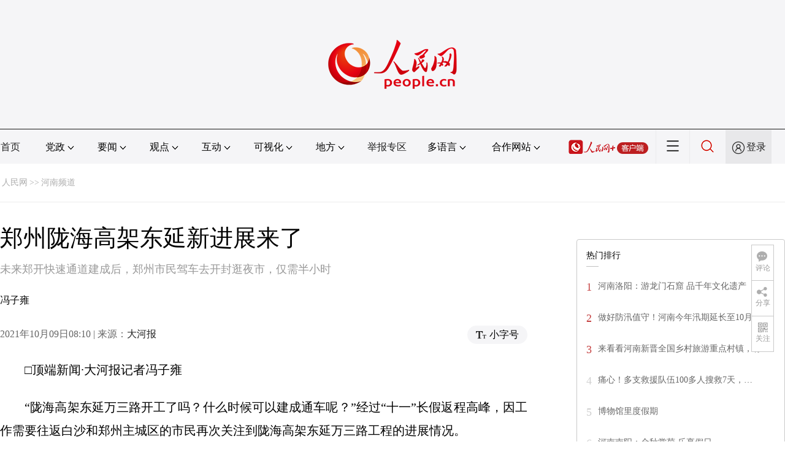

--- FILE ---
content_type: text/html
request_url: http://henan.people.com.cn/n2/2021/1009/c351638-34947335.html
body_size: 10929
content:
<!DOCTYPE html PUBLIC "-//W3C//DTD XHTML 1.0 Transitional//EN" "http://www.w3.org/TR/xhtml1/DTD/xhtml1-transitional.dtd">
<html xmlns="http://www.w3.org/1999/xhtml">
<head>
<meta http-equiv="content-type" content="text/html;charset=GB2312"/>
<meta http-equiv="Content-Language" content="utf-8" />
<meta content="all" name="robots" />
<title>郑州陇海高架东延新进展来了</title>
<meta name="renderer" content="webkit" />
<meta http-equiv="X-UA-Compatible" content="IE=Edge" />
<meta name="viewport" content="width=device-width,initial-scale=1.0,minimum-scale=1.0,maximum-scale=1.0" />
<meta name="keywords" content="同城 陇海 中原城市群 东延 快速通道 郑东新区 通车 郑开同城快速通道研究汇报 交通需求 示范区" />
<meta name="description" content="　　□顶端新闻·大河报记者冯子雍　　“陇海高架东延万三路开工了吗？什么时候可以建成通车呢？”经过“十一”长假返程高峰，因工作需要往返白沙和郑州主城区的市民再次关注到陇海高架东延万三路工程的进展情况。　" />
<meta name="copyright" content="人民网版权所有" />
<meta name="filetype" content="0">
<meta name="publishedtype" content="1">
<meta name="pagetype" content="1">
<meta name="catalogs" content="L_351638">
<meta name="contentid" content="L_34947335">
<meta name="publishdate" content="2021-10-09">
<meta name="author" content="L_104303">
<meta name="editor" content="">
<meta name="source" content="来源：大河报">
<meta name="sourcetype" content="">
<link href="http://www.people.com.cn/img/2020fenxiang/css/share2020.css" type="text/css" rel="stylesheet" media="all" />
<link href="http://www.people.com.cn/img/2020wbc/css/page2021.css" type="text/css" rel="stylesheet" media="all" />
<link href="http://www.people.com.cn/img/2020peopleindex/css/pagetyn2.css" type="text/css" rel="stylesheet" media="all" />
<link href="http://www.people.com.cn/img/2020wbc/css/compatiblen2.css" type="text/css" rel="stylesheet" media="all" />
</head>
<body>
<div class="main">
	<!--头部-->
    <div class="header cf">
        <div class="layout">
            <a href="http://www.people.cn" target="_blank"><img src="/img/2020wbc/imgs/logo.png" alt="人民网" title="人民网" /></a>
        </div>
    </div>
    <div class="wb_line"></div>
	<!--导航-->
    <div class="rm_nav cf" id="rm_topnav">
        <div class="layout rm_nav_con cf">
			<div class="col col-1">
				<ul class="cf"><li class="shouye"><a href="http://www.people.com.cn" target="_blank">首页</a></li>
<li class="menu_item">
    <span>党政<img src="/img/2020peopleindex/img/arrow2.png" class="zhuan" /></span>
    <div>
        <ul>
            <li><a href="http://cpc.people.com.cn/" target="_blank">党网 · 时政</a></li>
            <li><a href="http://renshi.people.com.cn/" target="_blank">人事</a></li>
            <li><a href="http://fanfu.people.com.cn/" target="_blank">反腐</a></li>
            <li><a href="http://theory.people.com.cn/" target="_blank">理论</a></li>
            <li><a href="http://dangshi.people.com.cn/" target="_blank">党史</a></li>
            <li><a href="http://dangjian.people.com.cn/" target="_blank">党建</a></li>
        </ul>
    </div>
</li><li class="menu_item">
        <span>要闻<img src="/img/2020peopleindex/img/arrow2.png" class="zhuan" /></span>
        <div class="xinwen">
            <ul>
                <li><a href="http://finance.people.com.cn/" target="_blank">经济 · 科技</a></li>
                <li><a href="http://society.people.com.cn/" target="_blank">社会 · 法治</a></li>
                <li><a href="http://ent.people.com.cn/" target="_blank">文旅 · 体育</a></li>
                <li><a href="http://health.people.com.cn/" target="_blank">健康 · 生活</a></li>
                <li><a href="http://world.people.com.cn/" target="_blank">国际</a></li>
                <li><a href="http://military.people.com.cn/" target="_blank">军事</a></li>
                <li><a href="http://hm.people.com.cn/" target="_blank">港澳</a></li>
                <li><a href="http://tw.people.com.cn/" target="_blank">台湾</a></li>
                <li><a href="http://edu.people.com.cn/" target="_blank">教育</a></li>
                <li><a href="http://house.people.com.cn/" target="_blank">房产</a></li>
<li><a href="http://lxjk.people.cn/GB/index.html" target="_blank">科普</a></li>
            </ul>
        </div>
    </li><li class="menu_item">
    <span>观点<img src="/img/2020peopleindex/img/arrow2.png" class="zhuan" /></span>
    <div>
        <ul>
            <li><a href="http://opinion.people.com.cn/GB/223228/index.html" target="_blank">人民网评</a></li>
            <li><a href="http://opinion.people.com.cn/GB/8213/420650/index.html" target="_blank">三评</a></li>
            <li><a href="http://opinion.people.com.cn/GB/427456/index.html" target="_blank">人民财评</a></li>
            <li><a href="http://opinion.people.com.cn/GB/431649/index.html" target="_blank">人民来论</a></li>            
            <li><a href="http://fangtan.people.com.cn/" target="_blank">人民访谈</a></li>
        </ul>
    </div>
</li><li class="menu_item">
        <span>互动<img src="/img/2020peopleindex/img/arrow2.png" class="zhuan" /></span>
        <div>
            <ul>
                <li><a href="http://liuyan.people.com.cn/" target="_blank">领导留言板</a></li>
                <li><a href="http://bbs1.people.com.cn/" target="_blank">强国论坛</a></li>
                <li><a href="https://weiquan.people.com.cn/#/" target="_blank">维权</a></li>                
            </ul>
        </div>
    </li><li class="menu_item">
        <span>可视化<img src="/img/2020peopleindex/img/arrow2.png" class="zhuan" /></span>
        <div>
            <ul>
                <li><a href="http://v.people.cn/" target="_blank">视频</a></li>
                <li><a href="http://pic.people.com.cn/" target="_blank">图片</a></li>
                <li><a href="http://graphicnews.people.com.cn/" target="_blank">图解</a></li>
            </ul>
        </div>
    </li><li class="menu_item">
    <span>地方<img src="/img/2020peopleindex/img/arrow2.png" class="zhuan" /></span>
    <div>
    <ul class="df">
        <li><a href="http://bj.people.com.cn/" target="_blank">京</a></li>
        <li><a href="http://tj.people.com.cn/" target="_blank">津</a></li>
        <li><a href="http://he.people.com.cn/" target="_blank">冀</a></li>
        <li><a href="http://sx.people.com.cn/" target="_blank">晋</a></li>
        <li><a href="http://nm.people.com.cn/" target="_blank">蒙</a></li>
        <li><a href="http://ln.people.com.cn/" target="_blank">辽</a></li>
        <li><a href="http://jl.people.com.cn/" target="_blank">吉</a></li>
        <li><a href="http://hlj.people.com.cn/" target="_blank">黑</a></li>
        <li><a href="http://sh.people.com.cn/" target="_blank">沪</a></li>
        <li><a href="http://js.people.com.cn" target="_blank">苏</a></li>
        <li><a href="http://zj.people.com.cn/" target="_blank">浙</a></li>
        <li><a href="http://ah.people.com.cn/" target="_blank">皖</a></li>
        <li><a href="http://fj.people.com.cn/" target="_blank">闽</a></li>
        <li><a href="http://jx.people.com.cn/" target="_blank">赣</a></li>
        <li><a href="http://sd.people.com.cn/" target="_blank">鲁</a></li>
        <li><a href="http://henan.people.com.cn/" target="_blank">豫</a></li>
        <li><a href="http://hb.people.com.cn/" target="_blank">鄂</a></li>
        <li><a href="http://hn.people.com.cn/" target="_blank">湘</a></li>
        <li><a href="http://gd.people.com.cn/" target="_blank">粤</a></li>
        <li><a href="http://gx.people.com.cn/" target="_blank">桂</a></li>
        <li><a href="http://hi.people.com.cn/" target="_blank">琼</a></li>
        <li><a href="http://cq.people.com.cn/" target="_blank">渝</a></li>
        <li><a href="http://sc.people.com.cn/" target="_blank">川</a></li>
        <li><a href="http://gz.people.com.cn/" target="_blank">黔</a></li>
        <li><a href="http://yn.people.com.cn/" target="_blank">滇</a></li>
        <li><a href="http://xz.people.com.cn/" target="_blank">藏</a></li>
        <li><a href="http://sn.people.com.cn/" target="_blank">陕</a></li>
        <li><a href="http://gs.people.com.cn/" target="_blank">甘</a></li>
        <li><a href="http://qh.people.com.cn/" target="_blank">青</a></li>
        <li><a href="http://nx.people.com.cn/" target="_blank">宁</a></li>
        <li><a href="http://xj.people.com.cn/" target="_blank">新</a></li>
        <li><a href="http://sz.people.com.cn/" target="_blank">鹏</a></li>
        <li><a href="http://www.rmxiongan.com/" target="_blank">雄安</a></li>
    </ul>
    </div>
</li><li class="jubao"><a href="https://www.12377.cn/" target="_blank">举报专区</a></li><li class="language"><span>多语言<img src="/img/2020peopleindex/img/arrow2.png" class="zhuan" /></span>
<div>
    <ul class="dyz">
        <li><a href="http://mongol.people.com.cn/" target="_blank"><img src="/img/2020peopleindex/img/dyz/01.png" class="meng" /></a></li>
        <li><a href="http://tibet.people.com.cn/" target="_blank"><img src="/img/2020peopleindex/img/dyz/02.png" /></a></li>
        <li><a href="http://uyghur.people.com.cn/" target="_blank"><img src="/img/2020peopleindex/img/dyz/03.png" /></a></li>
        <li><a href="http://kazakh.people.com.cn/" target="_blank"><img src="/img/2020peopleindex/img/dyz/04.png" /></a></li>
        <li><a href="http://korean.people.com.cn/" target="_blank"><img src="/img/2020peopleindex/img/dyz/05.png" /></a></li>
        <li><a href="http://yi.people.com.cn/" target="_blank"><img src="/img/2020peopleindex/img/dyz/06.png" /></a></li>
        <li><a href="http://sawcuengh.people.com.cn/" target="_blank"><img src="/img/2020peopleindex/img/dyz/07.png" /></a></li>
        <li><a href="http://www.people.com.cn/BIG5/" target="_blank"><img src="/img/2020peopleindex/img/dyz/08.png" /></a></li>
		<li style="font-size:24px;color:#ccc;margin-top:3px;">|</li>
        <li><a href="http://en.people.cn/" target="_blank"><img src="/img/2020peopleindex/img/dyz/09.png" /></a></li>
        <li><a href="http://j.people.com.cn/" target="_blank"><img src="/img/2020peopleindex/img/dyz/10.png" /></a></li>
        <li><a href="http://french.peopledaily.com.cn/" target="_blank"><img src="/img/2020peopleindex/img/dyz/11.png" /></a></li>
        <li><a href="http://spanish.peopledaily.com.cn/" target="_blank"><img src="/img/2020peopleindex/img/dyz/12.png" /></a></li>
        <li><a href="http://russian.people.com.cn/" target="_blank"><img src="/img/2020peopleindex/img/dyz/13.png" /></a></li>
        <li><a href="http://arabic.people.com.cn/" target="_blank"><img src="/img/2020peopleindex/img/dyz/14.png" /></a></li>
        <li><a href="http://kr.people.com.cn/" target="_blank"><img src="/img/2020peopleindex/img/dyz/15.png" /></a></li>
        <li><a href="http://german.people.com.cn/" target="_blank"><img src="/img/2020peopleindex/img/dyz/16.png" /></a></li>
        <li><a href="http://portuguese.people.com.cn/" target="_blank"><img src="/img/2020peopleindex/img/dyz/17.png" /></a></li>
    </ul>
</div>
</li><li class="language dhfj"><span>合作网站<img src="/img/2020peopleindex/img/arrow2.png" class="zhuan" /></span>
<div>
    <ul class="hzwz">
        <li><a href="http://cpc.people.com.cn/GB/69112/113427/index.html" target="_blank">毛主席纪念堂</a></li>
        <li><a href="http://zhouenlai.people.cn/" target="_blank">周恩来纪念网</a></li>
        <li><a href="http://www.dengxiaopingnet.com/" target="_blank">邓小平纪念网</a></li>
        <li style="display:none;"><a href="http://npc.people.com.cn/" target="_blank">人大新闻网</a></li>
        <li><a href="http://acftu.people.com.cn/" target="_blank">工会新闻网</a></li>
        <li><a href="http://www.chinaql.org/GB/index.html" target="_blank">中国侨联</a></li>
        <li><a href="https://www.xuexi.cn/" target="_blank">学习强国</a></li>
        <li><a href="http://www.dswxyjy.org.cn/" target="_blank">中共中央党史和文献研究院</a></li>
        <li><a href="http://www.12380.gov.cn/" target="_blank">中组部12380举报网</a></li>
        <li><a href="http://www.nopss.gov.cn/" target="_blank">全国哲学社科工作办</a></li>
        <li style="display:none;"><a href="http://tyzx.people.cn/" target="_blank">中国统一战线新闻网</a></li>
        <li><a href="http://www.qizhiwang.org.cn/" target="_blank">旗帜网</a></li>
        <li><a href="http://www.gjbmj.gov.cn/" target="_blank">国家保密局</a></li>
        <li><a href="http://kpzg.people.com.cn/" target="_blank">科普中国</a></li>
        <li><a href="http://ip.people.com.cn/" target="_blank">知识产权</a></li>
        <li style="display:none"><a href="http://rwdl.people.cn/" target="_blank">中国国家人文地理</a></li>
    </ul>
</div>
</li><li class="nav_jia"><a href="http://www.people.cn/app/download.html" target="_blank"><img src="/img/2020peopleindex/img/rmwjia1.png" alt=""></a></li><li class="nav_more"><img src="/img/2020peopleindex/img/more2.png" alt=""></li><li class="sou"><a href="http://search.people.cn/" target="_blank"><img src="/img/2020peopleindex/img/sou1.png" alt=""></a></li><li class="Sign" id="login_button"><em></em><a href="http://sso.people.com.cn/login?fromUrl=http://people.com.cn" target="_blank">登录</a></li>
                <div class="p_login" id="p_login">
                    <div class="jiao"></div>
                    <div id="txz_dlh">
                        <div class="lg_up">
                            <span><img src="/img/2020peopleindex/img/dltx1.png" width="30" height="30" alt=""></span><em id="loginMsg"></em>
                        </div>
                        <div class="lg_down">
                            <a id="logout" target="_self">退出</a>
                        </div>
                    </div>
                </div></ul>
			</div>
		</div>
	</div>
    <div class="nav_more_con cf">
		<i class="more_btn"></i>
		<div class="layout cf">
			<h1 class="cf"><img src="/img/2020peopleindex/img/logo_red.png" alt=""></h1><ul class="cf">
            	<li><a href="http://www.people.cn/app/download.html" target="_blank"><img src="/img/2020peopleindex/img/icon_more0.png" alt="">人民网+</a></li>
				<li><a href="http://cpc.people.com.cn/" target="_blank"><img src="/img/2020peopleindex/img/icon_more1.png" alt="">中国共产党新闻网</a></li>
				<li><a href="http://liuyan.people.com.cn/" target="_blank"><img src="/img/2020peopleindex/img/icon_more2.png" alt="">领导留言板</a></li>
				<li><a href="http://bbs1.people.com.cn/board/1.html" target="_blank"><img src="/img/2020peopleindex/img/icon_more3.png" alt="">强国论坛</a></li>
				<li><a href="http://v.people.cn/" target="_blank"><img src="/img/2020peopleindex/img/icon_more4.png" alt="">人民视频</a></li>
				<li><a href="http://www.people.cn/rmzy/download.html" target="_blank"><img src="/img/2020peopleindex/img/icon_more5.png" alt="">人民智云</a></li>
			</ul><h3 class="cf">人民日报报系</h3>
<div class="more_con cf">
    <a href="http://paper.people.com.cn/rmrb/index.html" target="_blank">人民日报</a>
    <a href="http://paper.people.com.cn/rmrbhwb/paperindex.htm" target="_blank">人民日报海外版</a>
    <a href="http://www.cnautonews.com/" target="_blank">中国汽车报</a>
    <a href="http://paper.people.com.cn/zgnyb/paperindex.htm" target="_blank">中国能源报</a>
    <a href="http://paper.people.com.cn/jksb/paperindex.htm" target="_blank">健康时报</a>
    <a href="http://www.stcn.com/" target="_blank">证券时报</a>
    <a href="http://www.ifnews.com/" target="_blank">国际金融报网</a>
    <a href="http://paper.people.com.cn/fcyym/paperindex.htm" target="_blank">讽刺与幽默</a>
    <a href="http://paper.people.com.cn/zgcsb/paperindex.htm" target="_blank">中国城市报</a>
    <a href="http://paper.people.com.cn/xwzx/paperindex.htm" target="_blank">新闻战线</a>
    <a href="http://paper.people.com.cn/rmlt/paperindex.htm" target="_blank">人民论坛</a>
    <a href="http://www.hqrw.com.cn/" target="_blank">环球人物</a>
    <a href="http://www.ceweekly.cn/" target="_blank">中国经济周刊</a>
    <a href="http://www.msweekly.com/" target="_blank">民生周刊</a>
    <a href="http://www.gjrwls.com/" target="_blank">国家人文历史</a>
    <a href="http://paper.people.com.cn/rmzk/paperindex.htm" target="_blank">人民周刊</a>
</div><h3 class="cf">旗下网站</h3>
<div class="more_con cf">
<a href="http://sklccc.com.cn/" target="_blank">国家重点实验室</a>
<a href="http://www.huanqiu.com/" target="_blank">环球网</a>
<a href="http://www.haiwainet.cn/" target="_blank">海外网</a>
<a href="http://vip.people.com.cn/" target="_blank">人民图片</a>
<a href="https://visual.people.cn/editorial" target="_blank">人民视觉</a>    
<a href="http://yjy.people.com.cn/" target="_blank">人民网研究院</a>
</div></div>
	</div>
    <style type="text/css">
    @media (min-device-width:320px) and (max-width:689px),(max-device-width:480px){
		.asbanner{ width:100% !important;margin:20px auto 0px auto !important;}
		#banner_59 img{ width:100% !important; height:auto !important;}
	}
    </style>
    <div class="layout tlgg cf">
 		<script type="text/javascript" src="http://pgg.people.com.cn/s?z=people&c=59&_people=henan" charset="gbk"></script>
	</div>
	<!--路径-->
	<div class="layout route cf" id="rwb_navpath">
		<a href="http://www.people.com.cn/" class="clink">人民网</a>&gt;&gt;<a href="http://henan.people.com.cn/" class="clink">河南频道</a>
	</div>
	<!--内容-->
	<div class="layout rm_txt cf">
		<div class="col col-1 fl">
			<h3 class="pre"></h3>
			<h1 id="newstit">郑州陇海高架东延新进展来了</h1>
			<h4 class="sub">未来郑开快速通道建成后，郑州市民驾车去开封逛夜市，仅需半小时</h4>
			<div class="author cf">冯子雍</div>
			<div class="channel cf">
				<div class="col-1-1 fl">
					2021年10月09日08:10 | 来源：<a href="http://newpaper.dahe.cn/dhb/html/2021-10/09/content_520912.htm" target="_blank">大河报</a>
				</div>
				<div class="col-1-2 fr">
					<span class="rm_type"><img src="/img/2020wbc/imgs/icon_type.png" alt=""><i>小字号</i></span>
				</div>
			</div>
			<div class="rm_txt_con cf">
            	<div class="box_pic"></div>
				<p>
	　　□顶端新闻·大河报记者冯子雍</p>
<p>
	　　“陇海高架东延万三路开工了吗？什么时候可以建成通车呢？”经过“十一”长假返程高峰，因工作需要往返白沙和郑州主城区的市民再次关注到陇海高架东延万三路工程的进展情况。</p>
<p>
	　　不少市民反映称，陇海高架向东到郑州东四环后便衔接地面道路商都路，向东进入郑东新区圃田段，持续经过前程大道、万三路等主干道，沿途有不少新建小区、安置区及企事业单位。“尤其是白沙的商都路段，路况一般，而且有不少大货车，每天早高峰和晚高峰都会在前程大道交叉口堵上一阵，如果陇海高架东延能建成通车就好了。”</p>
<p>
	　　那么，该路段目前进度如何？市民期盼的建成通车预计会在何时完成？</p>
<p>
	　　【回应】陇海高架东延将根据市政府工作安排统筹实施</p>
<p>
	　　10月8日，记者从郑州市自然资源和规划局了解到，目前陇海快速路东延（京港澳高速-新G107）快速化控制方案研究已完成，“方案依据现状用地布局和交通需求，提出陇海路东延快速化形式，确保与现状陇海快速路顺畅衔接，并与沿线重要节点良好转换。”</p>
<p>
	　　“目前，郑州市正组织对陇海高架东延等郑开同城快速通道实施方案进行深入研究，下一步将根据市政府工作安排统筹实施。”据相关工作人员介绍，下一步，该局将根据城市建设计划，积极配合相关单位，推动陇海路东延工程尽快实施。</p>
<p>
	　　根据郑州市城市总体规划、郑东新区白沙组团总体规划以及中牟县城乡总体规划等相关上位规划，陇海路东延（京港澳高速-新G107）规划控制为城市快速路，东西向贯通郑州市主城区、郑东新区白沙组团和中牟县，通车后将有利于郑州中牟之间公共交通互通，减少因为交通不畅而浪费的时间成本。</p>
<p>
	　　【规划】实现郑州、开封“30分钟通勤交通圈”</p>
<p>
	　　记者了解到，今年2月份，一份网传文件《郑开同城快速通道研究汇报》引发热议，其中有郑开之间正研究的5条快速通道方案，即：科学大道、郑开大道、绿博大道、陇海快速路东延、南三环东延，总体设计理念是要实现“30分钟通勤交通圈”“80公里/小时速度”的快速通达目标，以及通过差异化多种通道、满足郑开同城化多样交通需求等愿景。</p>
<p>
	　　其中陇海快速路东延，西接陇海快速路（东四环节点），东连开封市魏都路，全程约38km。项目工程总投资额110亿元，其中桥梁68亿元、道路22亿元、隧道20亿元。工程施工总工期为18个月。</p>
<p>
	　　针对网传的这一方案，大河报记者此前从郑州规划部门求证得知，郑开同城快速通道已正式进入议事日程，相关工作一直在积极推进中，也形成了初步汇报方案，不过，后续方案如何定、工作具体如何开展等，暂时还都不确定，请市民朋友以最终官方发布的文件为准。</p>
<p>
	　　有人好奇，目前郑州到开封之间，已经有郑开大道等公路和城际轨道，为何这份网传的文件中，会涉及多条郑开同城快速通道呢？</p>
<p>
	　　对此，有业内人士表示，这与国家和省市战略紧密相关，国家层面要“推进郑州与开封同城化，引领中原城市群一体化发展”，将以郑开同城化先行示范区、主副城建设助力打造区域发展增长极，推动郑州这座国家中心城市的文化、科创、枢纽、服务全新发展。</p>
<p>
	　　【远景】“郑开同城化”将助力区域的多元化发展</p>
<p>
	　　“郑开同城化”的说法，于去年9月发布的《2020年郑州都市圈一体化发展工作要点》中正式提出，启动编制郑开同城化发展规划，河南将探索设立郑开同城化发展先行示范区，为郑开同城化发展探索路径、提供示范。</p>
<p>
	　　该提法发布后，郑开之间如何进一步融合发展，一直备受关注，也让社会各界充满期待。陇海高架东延的建设，更是让人们看到了以快速通道为抓手、通过“交通共联”加快郑开同城化进程的信号。</p>
<p>
	　　“郑开同城化，货能畅其流，人能畅其行，交通肯定要先行。”一位长期关注郑州城市发展的地产界资深人士告诉记者，看到这一消息后第一反应就是激动，“连接郑州和开封的现有道路已经远远不能满足人员、物资等流动需要，时有拥堵，迫切需要建设多条快速通道，从根本上改变现有的交通格局，而交通等基础设施推进，也将助推产业外移、增加人员流动，进而实现郑州的高质量发展。”</p>
<p>
	　　该业内人士分析，郑开同城快速通道方案一旦落地实施，能提高郑州与开封的“同城”速度，也能加速政策及产业的导入，对于区域的发展也是利好。此外，白沙片区、绿博片区作为郑开之间的重要区域，交通的提速也会带来源源不断的产业导入，助力区域的多元化发展。</p>
<div class="zdfy clearfix"></div><center><table border="0" align="center" width="40%"><tr></tr></table></center>
                <div class="box_pic"></div>
                <div class="edit cf">(责编：黄莎、辛静)</div>
				<p class="paper_num"><em class="section-common-share-wrap">分享让更多人看到 <i class="btn_share_common"><img src="/img/2020wbc/imgs/share.png" alt=""></i> </em></p>
			</div>
			<div class="rm_relevant rm_recommend cf">
				<h5><span></span>推荐阅读</h5><dl class="cf">
    <dt><a href='/n2/2021/0820/c351638-34875677.html' target=_blank>李克强在河南考察并主持召开灾后恢复重建专题会议</a></dt>
    <dd>　　<a href='/n2/2021/0820/c351638-34875677.html' target=_blank>新华社郑州8月19日电&nbsp;（记者邹伟）8月18日至19日，中共中央政治局常委、国务院总理李克强在河南省委书记楼阳生和省长王凯陪同下在鹤壁、新乡、郑州考察，看望受灾群众，主持召开灾后恢复重建专题会议。他强调，要认真贯彻落实习近平总书记对防汛救灾工作的重要指示精神，始终把保障人民群众生命财产安全放在第一位，抓实防汛救灾措施，加快灾后恢复重建。…</a></dd>
    <dd></dd>
</dl>
<dl class="cf">
    <dt><a href='/n2/2021/0820/c351638-34875702.html' target=_blank>让群众好办事 为群众办好事</a></dt>
    <dd>　　<a href='/n2/2021/0820/c351638-34875702.html' target=_blank>走进河南省兰考县政务服务中心，首先映入眼帘的便是一条条标语“学习焦书记&nbsp;一心为百姓”“”……	顺着办事指引仔细看，这里的功能真不少：共入驻52家单位，可办理审批服务事项2260项，设有269个窗口。	这天，市民李先生前来办理不动产登记证件。…</a></dd>
    <dd></dd>
</dl>
</div>
			<div class="rm_relevant rm_video cf">
	<h5><span></span>推荐视频</h5>
	<ul class="pic1 cf"><li><a href="http://henan.people.com.cn/n2/2021/0814/c353094-34867733.html" target="_blank"><img src="/NMediaFile/2021/0820/LOCAL202108201101405917907603624.png" width="264" height="144"/></a>防疫中的七夕</li>
<li><a href="http://henan.people.com.cn/n2/2021/0714/c353094-34819890.html" target="_blank"><img src="/NMediaFile/2021/0820/LOCAL202108201056563419946719937.jpg" width="264" height="144"/></a>河南第一封高考录取通知书已送达</li>
<li><a href="http://henan.people.com.cn/n2/2021/0712/c353094-34816973.html" target="_blank"><img src="/NMediaFile/2021/0820/LOCAL202108201051280039559657976.jpg" width="264" height="144"/></a>点赞暴雨中的橙色身影</li>
</ul>
	</div>
            <div class="rm_relevant cf box_news">
              <h5><span></span>相关新闻</h5>
              <ul><li><a href="http://henan.people.com.cn/n2/2021/0927/c351638-34932675.html" target="_blank">古风韵味 书香已沁入心脾 贾鲁河畔的河南大学郑州校区正式启用</a></li><li><a href="http://henan.people.com.cn/n2/2021/0917/c378397-34918866.html" target="_blank">中国光大银行郑州永平路支行正式开门营业</a></li><li><a href="http://henan.people.com.cn/n2/2021/0914/c351638-34912579.html" target="_blank">地铁开通+尾号限行 郑州早晚高峰终于不堵了</a></li><li><a href="http://henan.people.com.cn/n2/2021/0804/c351638-34852288.html" target="_blank">郑州铁路管内陇海铁路全线恢复通车</a></li><li><a href="http://henan.people.com.cn/n2/2021/0724/c351638-34835361.html" target="_blank">快讯！郑州主城区联通基站通信已恢复灾前水平</a></li><li><a href="http://henan.people.com.cn/n2/2021/0617/c351638-34779967.html" target="_blank">将郑开大道、郑开城际铁路延长至兰考 郑开同城化为何将兰考列出来？</a></li><li><a href="http://henan.people.com.cn/n2/2021/0609/c378397-34769338.html" target="_blank">中信银行郑州分行情系学子助力高考</a></li><li><a href="http://henan.people.com.cn/n2/2021/0519/c378397-34734242.html" target="_blank">中信银行郑州分行积极参加打击和防范经济犯罪宣传活动</a></li><li><a href="http://henan.people.com.cn/n2/2021/0513/c351638-34722633.html" target="_blank">“郑开同城自贸通办”启动 255项行政审批事项实现郑开跨自贸区通办</a></li><li><a href="http://henan.people.com.cn/n2/2021/0429/c351638-34703274.html" target="_blank">饭店买菜，银行买单？郑州打通餐饮行业供应链金融</a></li></ul>
       </div>
			<div class="rm_relevant rm_download cf">
				<h5><span></span>客户端下载</h5>
				<ul>
					<li><a href="http://www.people.com.cn/GB/123231/365206/index.html" target="_blank"><img src="/img/2020wbc/imgs/icon_download_rmrb.png" width="70" height="70" alt="">人民日报</a></li>
                    <li><a href="http://www.people.cn/app/download.html" target="_blank"><img src="/img/2020wbc/imgs/icon_download_rmwj1.png" width="70" height="70" alt="">人民网+</a></li>
					<li><a href="http://www.people.com.cn/GB/123231/365208/index.html" target="_blank"><img src="/img/2020wbc/imgs/icon_download_rmw.png" width="70" height="70" alt="">手机人民网</a></li>
					<li><a href="http://leaders.people.com.cn/GB/178291/407226/index.html" target="_blank"><img src="/img/2020wbc/imgs/icon_download_ly.png" width="70" height="70" alt="">领导留言板</a></li>
					<li><a href="http://5g.people.cn/rmspdown/" target="_blank"><img src="/img/2020wbc/imgs/icon_download_video.png" width="70" height="70" alt="">人民视频</a></li>
					<li><a href="http://www.people.cn/rmzy/download.html" target="_blank"><img src="/img/2020wbc/imgs/icon_download_zy.png" width="70" height="70" alt="">人民智云</a></li>
                    <li><a href="http://coo.people.cn/" target="_blank"><img src="/img/2020wbc/imgs/icon_download_zz.png" width="70" height="70" alt="">人民智作</a></li>                   
				</ul>
			</div>
		</div>
		<div class="col col-2 fr">
			<div id="jiansuo"></div>
            <script type="text/javascript" src="http://pgg.people.com.cn/s?z=people&c=60&_people=henan" charset="gbk"></script>
            <script type="text/javascript" src="http://pgg.people.com.cn/s?z=people&c=61&_people=henan" charset="gbk"></script>
			<div class="rm_ranking cf">
				<h3>热门排行</h3>
				<b></b>				
				<ul class="rm_ranking_list gray cf"><li><span>1</span><a href="/n2/2021/1006/c351638-34944806.html" target="_blank">河南洛阳：游龙门石窟&nbsp;品千年文化遗产</a></li><li><span>2</span><a href="/n2/2021/1002/c351638-34941905.html" title="做好防汛值守！河南今年汛期延长至10月15日" target="_blank">做好防汛值守！河南今年汛期延长至10月…</a></li><li><span>3</span><a href="/n2/2021/1004/c351638-34943280.html" title="来看看河南新晋全国乡村旅游重点村镇，有你的家乡吗？" target="_blank">来看看河南新晋全国乡村旅游重点村镇，有…</a></li><li><span>4</span><a href="/n2/2021/1002/c351638-34941974.html" title="痛心！多支救援队伍100多人搜救7天，济源两名防汛基层干部确认遇难" target="_blank">痛心！多支救援队伍100多人搜救7天，…</a></li><li><span>5</span><a href="/n2/2021/1007/c351638-34945051.html" target="_blank">博物馆里度假期</a></li><li><span>6</span><a href="/n2/2021/1005/c351638-34944064.html" target="_blank">河南南阳：金秋赏菊&nbsp;乐享假日</a></li><li><span>7</span><a href="/n2/2021/1004/c351638-34943589.html" target="_blank">河南光山：国庆假期&nbsp;“乡村游”火热</a></li><li><span>8</span><a href="/n2/2021/1005/c351638-34944223.html" title="河南一密接者行动轨迹 所乘高铁终点北京西站" target="_blank">河南一密接者行动轨迹&nbsp;所乘高铁终点北京…</a></li><li><span>9</span><a href="/n2/2021/1002/c351638-34941968.html" title="郑州机场北货运区工程加快建设 把进度赶上来 把工期抢回来" target="_blank">郑州机场北货运区工程加快建设&nbsp;把进度赶…</a></li><li><span>10</span><a href="/n2/2021/1003/c351638-34942908.html" title="湖南街头一女子突然晕倒，河南太康女大学生跪地20分钟救人" target="_blank">湖南街头一女子突然晕倒，河南太康女大学…</a></li></ul>
			</div>
		</div>
	</div>
	<!--footer-->
	<div class="rm_footer cf">
		<!--information-->
		<div class="w1200 information clearfix">
<p><a href="http://www.people.com.cn/GB/1018/22259/index.html" target="_blank">人民日报社概况</a>
<span class="xian">|</span>
<a href="http://www.people.com.cn/GB/50142/420117/index.html" target="_blank">关于人民网</a>
<span class="xian">|</span>
<a href="http://hr.peopledaily.com.cn/" target="_blank">报社招聘</a>
<span class="xian">|</span>
<a href="http://job.people.com.cn/" target="_blank">招聘英才</a>
<span class="xian">|</span>
<a href="http://www.people.com.cn/GB/208743/403202/index.html" target="_blank">广告服务</a>
<span class="xian">|</span>
<a href="http://www.people.com.cn/GB/208743/403202/403212/index.html" target="_blank">合作加盟</a>
<span class="xian">|</span>
<a href="http://gonggao.people.com.cn/" target="_blank">供稿服务</a>
<span class="xian">|</span>
<a href="http://data.people.com.cn/" target="_blank">数据服务</a>
<span class="xian">|</span>
<a href="http://www.people.com.cn/n/2013/1227/c373005-23961344.html" target="_blank">网站声明</a>
<span class="xian">|</span>
<a href="http://www.people.com.cn/n1/2019/0308/c420117-30965009.html" target="_blank">网站律师</a>
<span class="xian">|</span>
<a href="http://sso.people.com.cn/resource/html/userInforPro.html" target="_blank">信息保护</a>
<span class="xian">|</span>
<a href="http://kf.people.com.cn/" target="_blank">联系我们</a></p>
<p>服务邮箱：<a href="mailto:kf@people.cn" target="_blank">kf@people.cn</a>&nbsp;&nbsp;&nbsp;&nbsp;违法和不良信息举报电话：010-65363263&nbsp;&nbsp;&nbsp;&nbsp;举报邮箱：<a href="mailto:jubao@people.cn" target="_blank">jubao@people.cn</a></p>
<p><a href="http://www.people.com.cn/img/2014xuke/2018hlwxw.html" target="_blank">互联网新闻信息服务许可证10120170001</a>&nbsp;&nbsp;|&nbsp;&nbsp;<a href="http://www.people.com.cn/img/2014xuke/2018zzdxxkz.html" target="_blank">增值电信业务经营许可证B1-20060139</a>&nbsp;&nbsp;|&nbsp;&nbsp;<a href="http://www.people.com.cn/img/2019peopleindex/html/gbds2019.html" target="_blank">广播电视节目制作经营许可证（广媒）字第172号</a></p>
<p><a href="http://www.people.com.cn/img/2011zzzs/2018xxwlcb.htm" target="_blank">信息网络传播视听节目许可证0104065</a>&nbsp;|&nbsp;<a href="http://www.people.com.cn/img/2014xuke/2018wlwh.html" target="_blank">网络文化经营许可证 京网文[2020]5494-1075号</a>&nbsp;|&nbsp;<a href="http://www.people.com.cn/img/2014xuke/2018wlcb.html" target="_blank">网络出版服务许可证（京）字121号</a>&nbsp;|&nbsp;<a href="http://www.people.com.cn/img/2014xuke/2018icp.html" target="_blank">京ICP证000006号</a>&nbsp;|&nbsp;<a href="http://www.beian.gov.cn/portal/registerSystemInfo?recordcode=11000002000008" target="_blank">京公网安备11000002000008号</a></p>
<p class="copyright">
    人 民 网 版 权 所 有 ，未 经 书 面 授 权 禁 止 使 用<br />
    Copyright &copy; 1997-2021 by www.people.com.cn. all rights reserved
</p>
<p class="attestation">
<a href="http://www.people.com.cn/img/2014xuke/2018icp.html" target="_blank"><img src="/img/2020peopleindex/img/copy_icon1.png" alt=""></a>
<a href="https://ss.knet.cn/verifyseal.dll?sn=e12050911010020686307708&ct=df&a=1&pa=980951" target="_blank"><img src="/img/2020peopleindex/img/copy_icon2.png" alt=""></a>
<a href="http://si.trustutn.org/info?sn=470170320027574551118&certType=1" target="_blank"><img src="/img/2020peopleindex/img/copy_icon3.png" alt=""></a>
<a href="http://www.itrust.org.cn/home/index/itrust_certifi/wm/2710933198.html" target="_blank"><img src="/img/2020peopleindex/img/copy_icon4.png" alt=""></a>
</p>
</div>
	</div>
	<div class="txt_float_r">
		<ul>
			<li class="btn_comment">
				<span><em></em>评论</span>
				<div class="share_con"><a href="http://bbs1.people.com.cn/board/1.html" target="_blank"><img src="/img/2020wbc/imgs/share_bbs.png" alt=""></a></div>
			</li>
			<li class="btn_share section-common-share-wrap">
				<span class="btn_share_common"><em></em>分享</span>				
			</li>
			<li class="btn_follow">
				<span><em></em>关注</span>
				<div class="share_con">
					<i><strong class="active">微信</strong><strong>微博</strong><strong>快手</strong></i>
					<div style="display: block;">
						<img src="/img/2020wbc/imgs/sj_wx.jpg" width="54" height="54" alt="">
						<b>第一时间为您推送权威资讯</b>
					</div>
					<div style="display: none;">
						<img src="/img/2020wbc/imgs/sj_wb.jpg" width="54" height="54" alt="">
						<b>报道全球 传播中国</b>
					</div>
                    <div style="display: none;">
						<img src="/img/2020wbc/imgs/sj_ks.png" width="54" height="54" alt="">
						<b>关注人民网，传播正能量</b>
					</div>
				</div>
			</li>
		</ul>
	</div>
</div>
<script src="http://tools.people.com.cn/libs/jquery/1.11.1/jquery-1.11.1.min.js" type="text/javascript"></script>
<style type="text/css">
.topb{position:fixed; bottom:80px; right:20px;font-size:18px; font-family:"Microsoft YaHei";background:url(http://www.people.com.cn/img/2020peopleindex/img/topb.png) no-repeat top center; width:90px; height:50px; line-height:50px; padding-left:40px;cursor:pointer; display:none;z-index:111}
.topb:hover{color:#fff;background:url(http://www.people.com.cn/img/2020peopleindex/img/topba.png) no-repeat top center;}
</style><div class="topb">返回顶部</div><script type="text/javascript">
$(document).ready(function() {
	$(document).scroll(function(){
		var bkTop=$(this).scrollTop();
		if(bkTop > 200){
			$(".topb").show()
		}
		else{
			$(".topb").hide()	
		}			
	})	
	$(".topb").click(function(){
        $('html , body').animate({scrollTop: 0},500);
    });	
});
</script>
<script type="text/javascript">
var keyw="同城 陇海 中原城市群 东延 快速通道 郑东新区 通车 郑开同城快速通道研究汇报 交通需求 示范区";
var keyws= new Array();
var keyhtml="";
if(keyw.length>0){
	//console.log(keyw)
	keyws=keyw.split(",");
	keyhtml+="<div class=\"rm_entry cf\">";
	keyhtml+="<h3>文章中提及</h3>";
	keyhtml+="<b></b>";
	for (i=0;i<keyws.length ;i++ )
	{
	keyhtml+="<a href=\"http://search.people.cn/s?keyword="+encodeURIComponent(keyws[i])+"\" target=\"_blank\"># "+keyws[i]+"</a>"; //分割后的字符输出
	}
	keyhtml+="</div>";
	//$("#jiansuo").html(keyhtml);
}
else{
$(".rm_bbs").css("margin-top","0px")
}
</script>
<script src="http://www.people.com.cn/img/2020peopleindex/js/rmwtyn1.js" charset="utf-8" type="text/javascript"></script>
<script src="http://www.people.com.cn/img/2020fenxiang/js/share_qr2020.js" type="text/javascript" charset="utf-8"></script>
<script src="http://www.people.com.cn/img/2020wbc/js/static1.js" type="text/javascript" charset="utf-8"></script>
<script type="text/javascript" src="http://www.people.com.cn/img/2016wb/qqshare01.js"></script>
<script src="http://www.people.com.cn/img/2016wb/jweixin-1.0.0.js" type="text/javascript"></script>
<script type="text/javascript">
var str=document.getElementById("newstit").innerHTML;
str=str.replace(/&nbsp;/g," ")
str=str.replace(/&quot;/g,'"')
str=str.replace(/<br>/g,"")
var wxData = {
	"imgUrl": "http://www.people.com.cn/img/2016wb/images/logo_share.jpg", // 200x200
	"link": window.location.href,
	"desc": "人民网，网上的人民日报",
	"title": "" + str + ""
};
setShareInfo({
 title: "" + str + "",
 summary:"人民网，网上的人民日报",
 pic: "http://www.people.com.cn/img/2016wb/images/logo_share.jpg",
 url: window.location.href,         
});
</script>
<script src="http://www.people.com.cn/img/2016wb/WeiXinDatatit2020.js" type="text/javascript"></script>
<script src="http://tools.people.com.cn/css/2010tianrun/webdig_test.js" language="javascript" type="text/javascript" async></script>
<img src="http://counter.people.cn:8000/f.gif?id=34947335" width=0 height=0 style="display:none;">
</body>
</html>